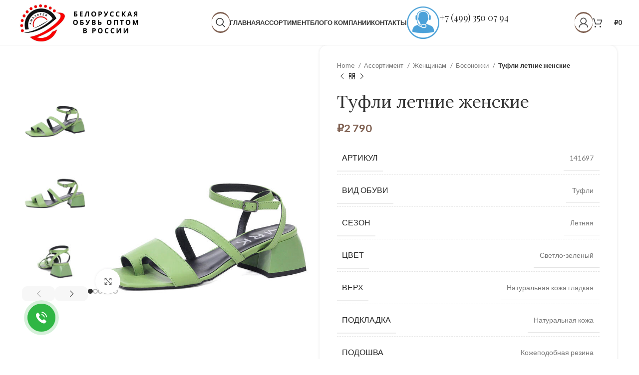

--- FILE ---
content_type: text/css
request_url: https://amalteya-shoes.ru/wp-content/plugins/wpc-linked-variation-premium/assets/css/frontend.css
body_size: 619
content:
.wpclv-attributes .wpclv-terms {
    margin: 0 -3px;
    padding: 0;
    list-style: none;
    display: inline-block;
}

.wpclv-attributes .wpclv-attribute {
    margin-bottom: 1em;
}

.wpclv-attributes .wpclv-attribute-label {
    text-align: start;
}

.wpclv-attributes .wpclv-terms .wpclv-more {
    display: inline-block;
    height: 42px;
    line-height: 42px;
    margin: 6px 3px 0 3px;
    padding: 3px;
    float: left;
}

.wpclv-attributes .wpclv-terms .wpclv-terms-select {
    float: left;
}

.wpclv-attributes .wpclv-terms .wpclv-term {
    display: inline-block;
    height: 42px;
    min-width: 42px;
    line-height: 40px;
    text-align: center;
    margin: 6px 3px 0 3px;
    padding: 3px;
    border-radius: 2px;
    border-width: 1px;
    border-style: solid;
    border-color: #dddddd;
    background-color: #ffffff;
    position: relative;
    float: left;
}

.wpclv-attributes .wpclv-terms .wpclv-term.active, .wpclv-attributes .wpclv-terms .wpclv-term:hover {
    border-color: green;
}

.wpclv-attributes .wpclv-terms .wpclv-term.wpclv-term-disabled {
    opacity: .5;
    cursor: not-allowed;
}

.wpclv-attributes .wpclv-terms .wpclv-term span,
.wpclv-attributes .wpclv-terms .wpclv-term a {
    display: block;
    padding: 0 20px;
    white-space: nowrap;
    height: 34px;
    line-height: 34px;
    width: 100%;
    position: relative;
    background-color: #efefef;
    border-radius: 2px;
    outline: none;
    box-shadow: none;
}

.wpclv-attributes .wpclv-terms .wpclv-term-image span,
.wpclv-attributes .wpclv-terms .wpclv-term-image a {
    padding: 0;
    width: 34px;
}

.wpclv-attributes .wpclv-terms .wpclv-term-color span,
.wpclv-attributes .wpclv-terms .wpclv-term-color a {
    font-size: 0;
    width: 34px;
    padding: 0;
}

.wpclv-attributes .wpclv-terms img {
    display: block;
    width: 100%;
    height: auto;
}

/* Tippy */

.wpclv-tippy-inner {
    padding: 5px 1px;
    display: flex;
    flex-direction: column;
    text-align: center;
    align-items: center;
    justify-content: center;
}

.wpclv-tippy-inner .wpclv-tippy-title {
    font-weight: 700;
}

.wpclv-tippy-inner > span {
    margin-bottom: 5px;
}

.wpclv-tippy-inner > span:last-child {
    margin-bottom: 0;
}

.wpclv-tippy-inner .wpclv-tippy-image {
    display: block;
    width: 100%;
    min-width: 150px;
    max-width: 600px;
}

.wpclv-tippy-inner .wpclv-tippy-image img {
    width: 100%;
    height: auto;
    border-radius: 3px;
    margin: 0 !important;
    padding: 0 !important;
}


--- FILE ---
content_type: text/css
request_url: https://amalteya-shoes.ru/wp-content/plugins/WC_Min_Max_Quantity/assets/css/wcmmq-front.css
body_size: 348
content:
.wcmmq-hidden-input-wrapper.wcmmq-dropdown-radio-input>div.quantity,
input[type=radio].wcmmq-radio-button:after {
    display: none;
}
.wcmmq-hidden-input-wrapper ul.wcmmq-custom-qty {
    padding: 0;
    margin: 10px 0;
    list-style: none;
    display: flex;
    flex-wrap: wrap;
}
.wcmmq-hidden-input-wrapper ul.wcmmq-custom-qty li {
    display: flex;
    margin-right: 20px;
    line-height: 25px;
}
.wcmmq-hidden-input-wrapper input.wcmmq-radio-button {
    width: 25px;
    height: 25px;
    -webkit-appearance: auto;
    -moz-appearance: auto;
}
.wcmmq-hidden-input-wrapper input.wcmmq-radio-button,
.wcmmq-hidden-input-wrapper label {
    cursor: pointer;
}
.wcmmq-hidden-input-wrapper .wcmmq-custom-qty-box-wrapper:before,
.wcmmq-hidden-input-wrapper .wcmmq-custom-qty-box-wrapper:after {
    content: "";
    display: block;
    clear: both;
}
span.wcmmq_prefix {
    padding: 0 !important;
}
.wcmmq-hidden-input-wrapper select.wcmmq-custom-qty {
    width: 120px;
    padding: 10px;
    margin-bottom: 10px;
}
span.wcmmq-original-price {
    background: #dddddd2e;
    border-right: 1px solid #0000007a;
    padding-right: 10px;
    margin-right: 10px;
    opacity: 0.57;
}

--- FILE ---
content_type: text/css
request_url: https://amalteya-shoes.ru/wp-content/uploads/elementor/css/post-228.css?ver=1716361002
body_size: -38
content:
.elementor-228 .elementor-element.elementor-element-9df52ab .wd-el-video{height:400px;}

--- FILE ---
content_type: text/css
request_url: https://amalteya-shoes.ru/wp-content/uploads/elementor/css/post-818.css?ver=1716360071
body_size: 59
content:
.elementor-818 .elementor-element.elementor-element-3344611 li:not(:last-child) {margin-bottom:7px;}.elementor-818 .elementor-element.elementor-element-3344611 .wd-icon{color:#2C2C2C;}

--- FILE ---
content_type: application/javascript
request_url: https://amalteya-shoes.ru/wp-content/themes/woodmart/js/scripts/header/headerBuilder.min.js
body_size: 921
content:
!function(f){woodmartThemeModule.headerBuilder=function(){var a,s,r=f(".whb-header"),t=f(".header-banner"),e=f(".whb-sticky-row"),l="",o=woodmartThemeModule.$window,h=!1,n=300,d="",i=r.hasClass("whb-hide-on-scroll");if(e.each(function(){var e=f(this);if(10<e[0].offsetHeight)return l=e,!1}),r.hasClass("whb-sticky-real")||r.hasClass("whb-scroll-slide")){var e=f("#wpadminbar"),w=r.find(".whb-main-header")[0].offsetHeight,e=0<e.length?e[0].offsetHeight:0;if(r.hasClass("whb-sticky-real")){if(0===l.length||l[0].offsetHeight<10||"undefined"!=typeof elementorFrontend&&elementorFrontend.isEditMode())return;r.addClass("whb-sticky-prepared"),n=Math.ceil(l.offset().top)-e}r.hasClass("whb-scroll-slide")&&(n=w+e)}function c(){r.hasClass("whb-boxed")&&(f(".wd-offsets-calculated .wd-dropdown-menu").attr("style",""),f(".wd-offsets-calculated").removeClass("wd-offsets-calculated"),woodmartThemeModule.$window.trigger("wdHeaderBuilderStickyChanged"))}r.hasClass("whb-sticky-clone")&&((s=[]).cloneClass=r.find(".whb-general-header").attr("class"),i&&(s.wrapperClasses="whb-hide-on-scroll"),d=(d=(d=(d=woodmart_settings.whb_header_clone).replace(/<%([^%>]+)?%>/g,function(e){e=e.slice(2,-2);return r.find(e).length?f("<div>").append(r.find(e).first().clone()).html():void 0!==s[e]?s[e]:""})).replace(/<link[^>]*>/g,"")).replace("whb-col-1",""),r.after(d),(r=r.parent().find(".whb-clone")).find(".whb-row").removeClass("whb-flex-equal-sides").addClass("whb-flex-flex-middle")),o.on("scroll",function(){var e=n,s=woodmartThemeModule.$window.scrollTop(),l=woodmartThemeModule.$window.height(),o=woodmartThemeModule.$document.height(),d=(0<t.length&&woodmartThemeModule.$body.hasClass("header-banner-display")&&(e+=t[0].offsetHeight),(e=!f(".close-header-banner").length&&r.hasClass("whb-scroll-stick")?n:e)<s?h||(h=!0,r.addClass("whb-sticked"),c()):h&&(h=!1,r.removeClass("whb-sticked"),c()),100);r.hasClass("whb-scroll-stick")&&(d=500),i&&(0<a-s&&e<s?(r.addClass("whb-scroll-up"),r.removeClass("whb-scroll-down")):0<s-a&&s+l!==o&&e+d<s?(r.addClass("whb-scroll-down"),r.removeClass("whb-scroll-up")):s<=e?(r.removeClass("whb-scroll-down"),r.removeClass("whb-scroll-up")):o-5<=s+l&&(r.addClass("whb-scroll-up"),r.removeClass("whb-scroll-down"))),a=s}),woodmartThemeModule.$document.trigger("wdHeaderBuilderInited")},window.addEventListener("wdEventStarted",function(){woodmartThemeModule.headerBuilder()})}(jQuery);

--- FILE ---
content_type: application/javascript
request_url: https://amalteya-shoes.ru/wp-content/plugins/woocommerce-google-analytics-integration/assets/js/build/main.js
body_size: 2258
content:
(()=>{"use strict";var t={d:(e,o)=>{for(var c in o)t.o(o,c)&&!t.o(e,c)&&Object.defineProperty(e,c,{enumerable:!0,get:o[c]})},o:(t,e)=>Object.prototype.hasOwnProperty.call(t,e),r:t=>{"undefined"!=typeof Symbol&&Symbol.toStringTag&&Object.defineProperty(t,Symbol.toStringTag,{value:"Module"}),Object.defineProperty(t,"__esModule",{value:!0})}},e={};t.r(e),t.d(e,{add_to_cart:()=>g,begin_checkout:()=>y,purchase:()=>h,remove_from_cart:()=>w,search:()=>f,select_content:()=>v,view_item:()=>b,view_item_list:()=>l});const o=window.wp.i18n,c=window.wp.hooks,r=(t,e)=>{var o;const c={};t.variation&&(c.item_variant=t.variation);const r={item_id:d(t),item_name:t.name,...u(t),quantity:null!==(o=t.quantity)&&void 0!==o?o:e,price:i(t.prices.price,t.prices.currency_minor_unit),...c};return t?.price_after_coupon_discount<t.prices.price&&(r.discount=i(t.prices.price-t.price_after_coupon_discount,t.prices.currency_minor_unit),r.price=i(t.price_after_coupon_discount,t.prices.currency_minor_unit)),r},n=(t,e)=>({item_id:d(t),item_name:t.name,item_list_name:e,...u(t),price:i(t.prices.price,t.prices.currency_minor_unit)}),i=(t,e=2)=>parseInt(t,10)/10**e,a=(t,e,o)=>{(0,c.removeAction)(t,e),(0,c.addAction)(t,e,o)},d=t=>{const e=t.extensions?.woocommerce_google_analytics_integration?.identifier;return void 0!==e?e:"product_sku"===window.ga4w?.settings?.identifier?t.sku?t.sku:"#"+t.id:t.id},s=t=>t.coupons[0]?.code?{coupon:t.coupons[0]?.code}:{},u=t=>"categories"in t&&t.categories.length?_(t.categories):{},_=t=>Object.fromEntries(t.slice(0,5).map(((t,e)=>[m(e),t.name]))),m=t=>"item_category"+(t>0?t+1:""),p=(t,e,o)=>{var c;return null!==(c=e?.find((({id:e})=>e===t)))&&void 0!==c?c:o?.items?.find((({id:e})=>e===t))},l=({products:t,listName:e=(0,o.__)("Product List","woocommerce-google-analytics-integration")})=>0!==t.length&&{item_list_id:"engagement",item_list_name:(0,o.__)("Viewing products","woocommerce-google-analytics-integration"),items:t.map(((t,o)=>({...n(t,e),index:o+1})))},g=({product:t,quantity:e=1})=>({items:t?[r(t,e)]:[]}),w=({product:t,quantity:e=1})=>({items:t?[r(t,e)]:[]}),y=({storeCart:t})=>({currency:t.totals.currency_code,value:i(t.totals.total_price,t.totals.currency_minor_unit),...s(t),items:t.items.map(r)}),v=({product:t})=>!!t&&{content_type:"product",content_id:d(t)},f=({searchTerm:t})=>({search_term:t}),b=({product:t,listName:e=(0,o.__)("Product List","woocommerce-google-analytics-integration")})=>!!t&&{items:[n(t,e)]},h=({order:t})=>void 0!==t&&{transaction_id:t.id,affiliation:t.affiliation,currency:t.totals.currency_code,value:i(t.totals.total_price,t.totals.currency_minor_unit),tax:i(t.totals.tax_total,t.totals.currency_minor_unit),shipping:i(t.totals.shipping_total,t.totals.currency_minor_unit),items:t.items.map(r)},k="woocommerce-google-analytics",A="experimental__woocommerce_blocks";function $(){const t=function({events:t,tracker_function_name:o}){return function(c){const r=e[c];if("function"!=typeof r)throw new Error(`Event ${c} is not supported.`);return function(e){const n=r(e);t.includes(c)&&n&&window[o]("event",c,n)}}}(window.ga4w.settings);!function(t,{events:e,cart:o,products:c,product:r,added_to_cart:n,order:i}){Object.values(null!=e?e:{}).forEach((e=>{"add_to_cart"===e?t(e)({product:n}):t(e)({storeCart:o,products:c,product:r,order:i})})),document.body.onadded_to_cart=(e,n,i,a)=>{const d=parseInt(a[0].dataset.product_id||a[0].value),s=r?.id===d?r:p(parseInt(d),c,o);s&&t("add_to_cart")({product:s})};const a=()=>{document.querySelectorAll(".woocommerce-cart-form .woocommerce-cart-form__cart-item .remove[data-product_id]").forEach((t=>t.addEventListener("click",d)))};function d(e){t("remove_from_cart")({product:p(parseInt(e.target.dataset.product_id),c,o)})}a();const s=document.body.onupdated_wc_div;document.body.onupdated_wc_div=(...t)=>{"function"==typeof s&&s(...t),a()};const u=document.body.onremoved_from_cart;document.body.onremoved_from_cart=(...t)=>{"function"==typeof u&&u(...t),d({target:t[3][0]})},document.querySelectorAll(".products .product:not(.wp-block-post)")?.forEach((e=>{const r=e.querySelector("a[data-product_id]")?.getAttribute("data-product_id");r&&e.addEventListener("click",(e=>{const n=e.target.closest(".woocommerce-loop-product__link"),i=e.target.classList.contains("button")&&e.target.hasAttribute("data-product_id"),a=e.target.classList.contains("add_to_cart_button")&&!e.target.classList.contains("product_type_variable");(n||i&&!a)&&t("select_content")({product:p(parseInt(r),c,o)})}))})),document.querySelectorAll(".products-block-post-template .product, .wc-block-product-template .product")?.forEach((e=>{const r=e.querySelector("[data-product_id]")?.getAttribute("data-product_id");r&&e.addEventListener("click",(e=>{const n=e.target,i=n.closest(".wc-block-components-product-image a"),a=n.closest(".wp-block-post-title a"),d=n.closest(".wc-block-components-product-button [data-product_id]");d&&d.classList.contains("add_to_cart_button")&&!d.classList.contains("product_type_variable")?t("add_to_cart")({product:p(parseInt(r),c,o)}):(i||d||a)&&t("select_content")({product:p(parseInt(r),c,o)})}))}))}(t,window.ga4w.data),(t=>{a(`${A}-product-render`,k,t("view_item")),a(`${A}-cart-remove-item`,k,t("remove_from_cart")),a(`${A}-checkout-render-checkout-form`,k,t("begin_checkout")),a(`${A}-cart-add-item`,k,(({product:e})=>{t("add_to_cart")({product:e})})),a(`${A}-product-list-render`,k,t("view_item_list")),a(`${A}-product-view-link`,k,t("select_content"))})(t)}function E(){window.ga4w||console.warn("Google Analytics for WooCommerce: Configuration and tracking data not found after the page was fully loaded. Make sure the `woocommerce-google-analytics-integration-data` script gets eventually loaded.")}(0,c.removeAction)(`${A}-checkout-submit`,k),(0,c.removeAction)(`${A}-checkout-set-email-address`,k),(0,c.removeAction)(`${A}-checkout-set-phone-number`,k),(0,c.removeAction)(`${A}-checkout-set-billing-address`,k),(0,c.removeAction)(`${A}-cart-set-item-quantity`,k),(0,c.removeAction)(`${A}-product-search`,k),(0,c.removeAction)(`${A}-store-notice-create`,k),window.ga4w?$():(document.addEventListener("ga4w:ready",$),"complete"===document.readyState?E():window.addEventListener("load",E))})();

--- FILE ---
content_type: application/javascript
request_url: https://amalteya-shoes.ru/wp-content/plugins/WC_Min_Max_Quantity/assets/js/variation-wcmmq.js
body_size: 1701
content:
(function($) {
    'use strict';
    
    $(document).ready(function () {
        
        
        /**
         * For price Multiply, based on quantity
         * 
         * comment added @2.0.7.3
         */
        $(document.body).on('change','input.input-text.qty.text',function(){
            var targetDataElement = $(this).closest('div.product').find('.summary.entry-summary .wcmmq-unformatted-price');
            if( targetDataElement.length < 1 ){
                return;
            }
            var qty = $(this).val();
            qty = parseFloat(qty);
            
            
            var price_rate = targetDataElement.data('price');
            price_rate = parseFloat(price_rate);
            var decimal = targetDataElement.data('decimal');
            decimal = parseInt(decimal);
            var result = qty * price_rate;
            result = parseFloat(result);
            result = Math.abs(result).toFixed(decimal);

            var targetElement = targetDataElement.find('span.woocommerce-Price-amount.amount');
            var data = targetElement.html();
			var default_decimal_separator = '.';
			if(typeof WCMMQ_DATA.default_decimal_separator !== 'undefined' ){
				default_decimal_separator = WCMMQ_DATA.default_decimal_separator;
			}
            var final_result = data.replace(/[0-9,.]+/,result);
			var afterChangeFinalResult = final_result.replace(/[,.]+/,default_decimal_separator);
            targetElement.html(afterChangeFinalResult);
        });

        setTimeout(function(){
            $('body.single.single-product form.cart input.input-text.qty.text').trigger('change');
        }, 500);

        $(document.body).on('change','.qty-box-wrapper-dropdown select,.qty-box-wrapper-radio li .wcmmq-radio-button',function(){
            //var product_id = $(this).closest('.wcmmq-custom-qty-box-wrapper').data('product_id');
            var val = $(this).val();
            var targetInputBox =$(this).closest('.wcmmq-hidden-input-wrapper').find('input.input-text.qty');
            targetInputBox.val(val);
            targetInputBox.trigger('change');
            
        });
        
        $(document.body).on('wpt_added_to_cart',function(aaa,args){
            if(args.status === true){
                var product_id = args.product_id;
                var WrapperBox = $('.wcmmq-hidden-input-wrapper.wcmmq-hid-product_id-' + product_id + '.wcmmq-dropdown-radio-input');
                var select = WrapperBox.find('select');
                select.val(WrapperBox.find('select option:first').val());
                
                //If radio
                WrapperBox.find('.wcmmq-radio-button').first().prop('checked',true);
            }
            return;
        });
        
        $('.wcmmq-custom-dropdonw.wcmmq-hidden-input-wrapper').each(function(){

            var val = $(this).find('.wcmmq-custom-qty-box-wrapper select').val();

            var inputBox = $(this).find('input.wcmmq-hidden-input');
            inputBox.attr('max','');
            inputBox.attr('min',0);
            inputBox.attr('step','0.001');
            inputBox.val(val);
            inputBox.trigger('change');

        });

        QuantityChange();
        ourAttrChange();
        
        
    });

    // Make the code work after executing AJAX.
    $(document).ajaxComplete(function () {
        QuantityChange();
    });

    /**
     * When variation changed input value should be updated as per min, max attr
     * 
     * @since 1.9
     */
    function ourAttrChange(){

        if( WCMMQ_DATA.product_type != 'variable') return;

        $('div.quantity input[type=number]').attrchange({
            trackValues: true, /* Default to false, if set to true the event object is 
                        updated with old and new value.*/
            callback: function (event) { 
                // console.log(event);
                if(event.attributeName == 'min'){
                    // console.log(event.oldValue, event.newValue);
                    $($(event.target).val(event.newValue));
                }
            }        
        });
    }

    function QuantityChange() {
        $(document).off("click", ".qib-button").on("click", ".qib-button", function () {

            var qty = $(this).siblings(".quantity").find(".qty");
            // Read value and attributes min, max, step.
            var val = parseFloat(qty.val());
            var max = parseFloat(qty.attr("max"));
            var min = parseFloat(qty.attr("min"));
            var step = parseFloat(qty.attr("step"));

            if ($(this).is(".plus")) {
                if (val === max)
                    return false;
                if (isNaN(val)) {
                    qty.val(step);
                    return false;
                }
                if (val + step > max) {
                    qty.val(max);
                } else {
                    qty.val(val + step);
                }
            } else {
                if (val === min)
                    return false;
                if (isNaN(val)) {
                    qty.val(min);
                    return false;
                }
                if (val - step < min) {
                    qty.val(min);
                } else {
                    qty.val(val - step);
                }
            }

            qty.val(Math.round(qty.val() * 100000) / 100000);
            qty.trigger("change");
        });
    }
})(jQuery);
